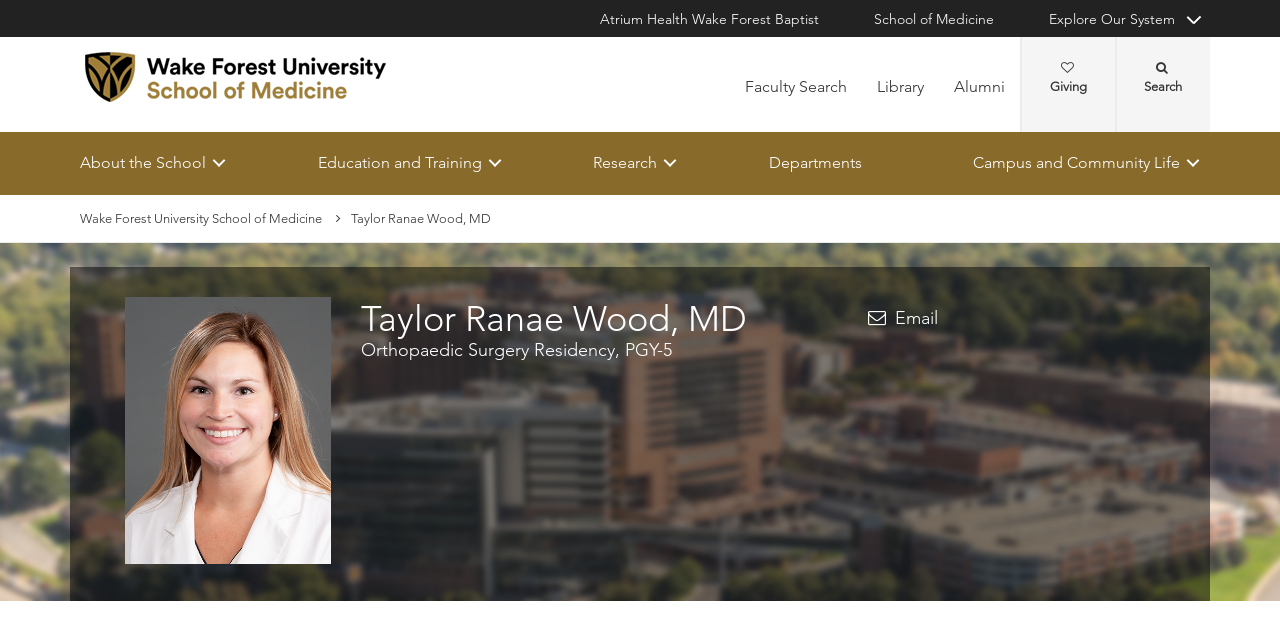

--- FILE ---
content_type: text/html; charset=utf-8
request_url: https://school.wakehealth.edu/residents-and-fellows/w/taylor-ranae-wood
body_size: 72504
content:



<!DOCTYPE html>
<html lang="en">
<head>
    
    

    <!-- {6AB8C366-ACA4-40BD-B926-1689C8E43787} -->
    
<title>Taylor Ranae Wood, MD | Wake Forest University School of Medicine</title>

<meta charset="UTF-8">
<meta http-equiv="X-UA-Compatible" content="IE=edge,chrome=1">
<meta name="description" content="">
<meta name="viewport" content="width=device-width, minimum-scale=1.0, maximum-scale=5.0">
<link rel="canonical" href="https://school.wakehealth.edu/residents-and-fellows/w/taylor-ranae-wood" />

<meta property="og:title" content="Taylor Ranae Wood, MD">
<meta property="og:url" content="https://school.wakehealth.edu/residents-and-fellows/w/taylor-ranae-wood">
<meta property="og:image" content="">
<meta property="og:video" content="">
<meta property="og:description" content="">
<meta property="og:site_name" content="Wake Forest University School of Medicine">

<meta name="twitter:card" content="summary">
<meta name="twitter:site" content="">
<meta name="twitter:title" content="Taylor Ranae Wood, MD">
<meta name="twitter:description" content="">
<meta name="twitter:creator" content="">
<meta name="twitter:image" content="">
<meta name="nav_title" content="Taylor Ranae Wood, MD">



<meta name="content_type" content="Resident Profile">
<meta name="residency_program" content="Orthopaedic Surgery">
<meta name="id" content="{6ab8c366-aca4-40bd-b926-1689c8e43787}">
<meta name="first_letter" content="T">
<meta name="short_description" content="">
<meta name="person_id" content="{973ba39f-536e-4a33-b919-c0a8d824c4a2}">
<meta name="first_name" content="Taylor">
<meta name="middle_name" content="Ranae">
<meta name="last_name" content="Wood">
<meta name="last_initial" content="W">
<meta name="first_last_name" content="Taylor Wood">
<meta name="last_first_name" content="Wood Taylor">
<meta name="middle_last_name" content="Ranae Wood">
<meta name="full_name" content="Taylor Ranae Wood, MD">
<meta name="fn2" content="Taylor Ranae Wood, MD">
<meta name="LegalName" content="Taylor Ranae Wood">
<meta name="thumbnail" content="https://cdn.atriumhealth.org/-/media/wakeforest/global/system/resident-images/t/taylor-ranae-wood.jpg?mw=456&amp;rev=30936b30c45744a1b41dcef1a417bc09&amp;hash=A61C5EEAFFCF020913FBD4A8DC670B2D">
<meta name="hdt" content="06/28/2021">
<meta name="gender" content="Female">
<meta name="accepting_new_patients" content="false">
<meta name="show_ratings" content="false">
<meta name="email" content="trwood@wakehealth.edu">
<meta name="primary_care" content="0">
<meta name="specialist" content="0">
<meta name="app" content="0">
<meta name="network_provider" content="0">
<meta name="person_image" content="https://cdn.atriumhealth.org/-/media/wakeforest/global/system/resident-images/t/taylor-ranae-wood.jpg?rev=30936b30c45744a1b41dcef1a417bc09">

<script type="application/ld+json">{"@context":"https://schema.org","@type":"person","affiliation":[],"alumniOf":["University of Michigan Medical School","Wake Forest Baptist Medical Center"],"email":"trwood@wakehealth.edu","gender":"Female","hasOccupation":null,"honorificSuffix":"MD","image":"https://cdn.atriumhealth.org/-/media/wakeforest/global/system/resident-images/t/taylor-ranae-wood.jpg?rev=30936b30c45744a1b41dcef1a417bc09","jobTitle":"","knowsLanguage":null,"memberOf":[],"name":"Taylor Ranae Wood, MD","worksFor":{"department":null,"address":{"addressLocality":"Winston-Salem","addressRegion":"North Carolina","postalCode":"27101","streetAddress":"475 Vine Street","@type":"postalAddress","alternateName":null,"description":null,"image":null,"name":null,"url":null},"telephone":null,"@type":"educationalOrganization","alternateName":null,"description":null,"image":null,"name":"Wake Forest University School of Medicine","url":null},"url":"https://school.wakehealth.edu/residents-and-fellows/w/taylor-ranae-wood"}</script>

    
<link rel="stylesheet" href="//maxcdn.bootstrapcdn.com/font-awesome/4.3.0/css/font-awesome.min.css">
    <link rel="shortcut icon" href="https://cdn.atriumhealth.org/_res/School/media/favicon.ico?v=20230615">
<link rel="stylesheet" href="https://cdn.atriumhealth.org/_res/Clinical/styles/form.css">
<link rel="stylesheet" href="https://cdn.atriumhealth.org/_res/School/styles/style.css?v=20230615">
<link rel="stylesheet" href="https://cdn.atriumhealth.org/_res/common/styles/coveo.css?v=20230615">


    


    <!-- Google Tag Manager -->
    <!-- End Google Tag Manager -->    





<script>
    document.addEventListener('DOMContentLoaded', function () {
        coveoPage = document.querySelector('#CoveoSearchInterface');
        if (!coveoPage) {
            return;
        }

        var spinner = document.createElement('div');
        spinner.className = 'fa fa-spinner';

        var spinnerHolder = document.createElement('div');
        spinnerHolder.className = 'spinner-holder';

        var spinnerContainer = document.createElement('div');
        spinnerContainer.id = 'coveo-spinner';

        spinnerHolder.appendChild(spinner);
        spinnerContainer.appendChild(spinnerHolder);

        document.body.appendChild(spinnerContainer);
    });
</script>
<!--Coveo JavaScript Search-->
<script async class="coveo-script" src="https://static.cloud.coveo.com/searchui/v2.10116/0/js/CoveoJsSearch.Lazy.min.js" integrity="sha512-jNK8RAtY5S20e4d2lIYuli6Nj06fAKepPPBosKX4maFnotlCNQfeF2rRtxOKGcFRtnKQdLJ763s7Ii4EN+X4DA==" crossorigin="anonymous"></script>
<script src="https://use.fortawesome.com/4fab3c45.js" async></script>
    
</head>
<body class=" ">
    
    <!-- Google Tag Manager (noscript) -->
    <!-- End Google Tag Manager (noscript) -->



    <!-- BEGIN NOINDEX -->
    <!--googleoff: index-->
    <div class="skip-navigation">
        <a href="#" tabindex="1">Skip navigation</a>
    </div>

    
    
<header class="main-header solid-bg">

    
    


<div class="other-sites">
    <div class="container">
        <nav>
            <ul class="inline">
                        <li>
                                    <a href="https://www.wakehealth.edu/" target="">Atrium Health Wake Forest Baptist</a>

                        </li>
                        <li>
                                    <a href="/" target="">School of Medicine</a>

                        </li>
                            <li class="dropdown">

                                <a id="explore-other" data-toggle="dropdown" aria-haspopup="true" aria-expanded="false" href="#">Explore Our System</a>

                                <div aria-labelledby="explore-other" class="dropdown-menu">
                                    <ul>
                                                    <li>
                                                            <a href="https://www.brennerchildrens.org" target="">Brenner Children&#39;s Hospital</a>
                                                    </li>
                                                    <li>
                                                            <a href="https://www.wakehealth.edu/locations/facilities/comprehensive-cancer-center" target="">Comprehensive Cancer Center</a>
                                                    </li>
                                                            <li>
                                                                <span>Network Hospitals:</span>
                                                           
                                                                    <ul>
                                                                                <li>

                                                                                    <a href="https://www.wakehealth.edu/locations/hospitals/davie-medical-center" target="_blank">Davie Medical Center</a>
                                                                                </li>
                                                                                <li>

                                                                                    <a href="https://www.wakehealth.edu/locations/hospitals/high-point-medical-center" target="_blank">High Point Medical Center</a>
                                                                                </li>
                                                                                <li>

                                                                                    <a href="https://www.wakehealth.edu/locations/hospitals/lexington-medical-center" target="_blank">Lexington Medical Center</a>
                                                                                </li>
                                                                                <li>

                                                                                    <a href="https://www.wakehealth.edu/locations/hospitals/wilkes-medical-center" target="_blank">Wilkes Medical Center</a>
                                                                                </li>
                                                                    </ul>
                                                            </li>
                                    </ul>
                                </div>
                            </li>
            </ul>
        </nav>
    </div>
</div>


    
    



<div class="utility-nav">
    <div class="container">
        <div class="row">
                <div class="col-xs-3 col-lg-4 ">
                        <a href="/" class="navbar-brand" title="Wake Forest University School of Medicine">
                            <img src="https://cdn.atriumhealth.org/-/media/wakeforest/school/images/logos-and-signatures/wfu-school-of-medicine-header.png?mw=1200&amp;rev=6f08464bf3514d3ea97628d88db10aba&amp;hash=0A8925CD2E2E36CF4E8B4A0AC481CDCD" alt="Wake Forest University School of Medicine" class="logo">
                        </a>
                </div>
            <div class="col-xs-9 col-lg-8">
                <!-- begin n-01-header-utility-nav.jade-->
                <form id="search" action="/search" title="Site Search">
                    <label for="search-terms" id="search-label"><i class="fa fa-search"></i><span class="hide">Search</span></label>
                    <div class="search-wrap">
                        <div class="search-slide">
                            <input type="text" name="q" id="search-terms" placeholder="Search Keyword">
                            
                            <input type="submit" value="Go" class="btn"><i class="fa fa-close"></i>
                        </div>
                    </div>
                </form>

                <nav>
                    <ul class="nav navbar-nav">
                                        <li><a href="/faculty-search" target="">Faculty Search</a></li>
                                        <li><a href="/carpenter-library" target="">Library</a></li>
                                        <li><a href="/about-the-school/alumni-relations" target="">Alumni</a></li>
                                                    <li class="cta">
                                <a href="https://giving.wakehealth.edu/" target="">Giving<i class="fa fa-heart-o"></i></a>
                            </li>
                    </ul>
                </nav>
            </div>
        </div>
        <div style="height: 0px;width: 0px;overflow:hidden;position: absolute">
            <a href="/sitemap-html" title="Sitemap">Sitemap</a>
        </div>
    </div>
</div>




    

    
<!-- primary nav-->
<nav class="nav navbar main-nav">
    <div class="container">
        <div class="row">
            <div class="col-xs-12">
                <ul id="primary-nav-desk" class="primary-nav is-fixed desk-view">
                                    <li class="has-children">
                                            <a href="#">About the School</a>
                                        
<ul class="secondary-nav is-hidden index">
    






    <li class="col-xs-12 col-md-3">
        <ul>
                        <li>
                                <a href="/about-the-school/leadership">School of Medicine Leadership</a>
                                                    </li>
                        <li>
                                <a href="/about-the-school/deans-office">Dean’s Office</a>
                                                    </li>
                        <li>
                                <a href="/about-the-school/faculty-affairs">Faculty Affairs</a>
                                                    </li>
                        <li><a href="/features" target="">Features and Stories</a></li>
                        <li>
                                <a href="/about-the-school/history">History</a>
                                                    </li>
                        <li>
                                <a href="/about-the-school/careers">Careers</a>
                                                    </li>
        </ul>
    </li>
    




    <li class="col-xs-12 col-md-3">
        <ul>
                        <li>
                                <a href="/about-the-school/office-of-education-institutional-effectiveness">Institutional Effectiveness and Compliance</a>
                                                                    <ul>
                                            <li><a href="/about-the-school/office-of-education-institutional-effectiveness/academic-accreditation">Academic Accreditation</a></li>
                                        </ul>
                                        <ul>
                                            <li><a href="/about-the-school/office-of-education-institutional-effectiveness/professionalism-and-student-mistreatment">Learning Environment / Professionalism and Student Mistreatment</a></li>
                                        </ul>
                                        <ul>
                                            <li><a href="/about-the-school/office-of-education-institutional-effectiveness/title-ix">Title IX</a></li>
                                        </ul>
                        </li>
        </ul>
    </li>
    




    <li class="col-xs-12 col-md-3">
        <ul>
                        <li>
                                <a href="/about-the-school/facilities-and-environment">Facilities and Environment</a>
                                                                    <ul>
                                            <li><a href="/about-the-school/facilities-and-environment/campuses">Campuses</a></li>
                                        </ul>
                                        <ul>
                                            <li><a href="/about-the-school/facilities-and-environment/campuses-and-virtual-tours">Virtual Tours</a></li>
                                        </ul>
                                        <ul>
                                            <li><a href="/about-the-school/facilities-and-environment/learning-environment">Learning Spaces</a></li>
                                        </ul>
                                        <ul>
                                            <li><a href="/about-the-school/facilities-and-environment/research-excellence">Research Excellence</a></li>
                                        </ul>
                        </li>
                        <li>
                                <a href="/about-the-school/maps-and-directions">Maps and Directions</a>
                                                    </li>
        </ul>
    </li>
    



<li class="col-xs-12 col-md-3 text-block">
    <div>
            <h3>Technology Transfer and Commercialization</h3>
                    <ul>
                                <li>
                                        <a href="/innovations">Wake Forest Innovations</a>
                                </li>
                                <li>
                                        <a href="/innovations/develop-your-ideas">Develop Your Ideas</a>
                                </li>
                                <li>
                                        <a href="/innovations/technology-for-license">Technology for License</a>
                                </li>

            </ul>
    </div>
</li>
            <li class="all">
            <a href="/about-the-school" target="">About the School</a>
        </li>
</ul>

                                    </li>
                                    <li class="has-children">
                                            <a href="#">Education and Training</a>
                                        
<ul class="secondary-nav is-hidden index">
    






    <li class="col-xs-12 col-md-3">
        <ul>
                        <li>
                                <a href="/education-and-training/md-program">MD Program</a>
                                                                    <ul>
                                            <li><a href="/education-and-training/md-program/prospective-students">Prospective Students</a></li>
                                        </ul>
                        </li>
                        <li>
                                <a href="/education-and-training/pa-studies">PA Studies</a>
                                                                    <ul>
                                            <li><a href="/education-and-training/pa-studies/dmsc-program">DMSc Program</a></li>
                                        </ul>
                                        <ul>
                                            <li><a href="/education-and-training/pa-studies/pa-program">PA Program</a></li>
                                        </ul>
                        </li>
                        <li>
                                <a href="/education-and-training/nursing-programs">Academic Nursing Programs</a>
                                                                    <ul>
                                            <li><a href="/education-and-training/nursing-programs/doctor-of-nursing-practice-program">Post Master&#39;s to DNP Program</a></li>
                                        </ul>
                                        <ul>
                                            <li><a href="/education-and-training/nursing-programs/nurse-anesthesia-crna-program">DNP Nurse Anesthesia Program</a></li>
                                        </ul>
                        </li>
                        <li>
                                <a href="/education-and-training/graduate-programs">Biomedical Graduate Programs</a>
                                                                    <ul>
                                            <li><a href="/education-and-training/graduate-programs/online-programs">Online Programs</a></li>
                                        </ul>
                                        <ul>
                                            <li><a href="/education-and-training/graduate-programs/onsite-programs">Onsite Programs</a></li>
                                        </ul>
                        </li>
        </ul>
    </li>
    




    <li class="col-xs-12 col-md-3">
        <ul>
                        <li>
                                <a href="/education-and-training/residencies-and-fellowships">Residencies and Fellowships</a>
                                                                    <ul>
                                            <li><a href="/education-and-training/residencies-and-fellowships/program-list">Full Program List</a></li>
                                        </ul>
                        </li>
                        <li>
                                <a href="/education-and-training/joint-degree-programs">Joint Degree Programs</a>
                                                    </li>
                        <li>
                                <a href="/education-and-training/continuing-professional-education">Continuing Professional Education</a>
                                                                    <ul>
                                            <li><a href="/education-and-training/continuing-professional-education/center-for-experiential-and-applied-learning">Center for Experiential and Applied Learning</a></li>
                                        </ul>
                                        <ul>
                                            <li><a href="/education-and-training/continuing-professional-education/northwest-ahec">Northwest AHEC</a></li>
                                        </ul>
                                        <ul>
                                            <li><a href="/education-and-training/continuing-professional-education/office-of-continuing-medical-education">Office of Continuing Medical Education</a></li>
                                        </ul>
                        </li>
        </ul>
    </li>
    




    <li class="col-xs-12 col-md-3">
        <ul>
                        <li>
                                <a href="/education-and-training/educational-excellence">Educational Excellence</a>
                                                                    <ul>
                                            <li><a href="/education-and-training/educational-excellence/health-wellness-and-counseling">Health, Wellness and Counseling</a></li>
                                        </ul>
                                        <ul>
                                            <li><a href="/education-and-training/educational-excellence/global-health">Global Health</a></li>
                                        </ul>
                                        <ul>
                                            <li><a href="/education-and-training/educational-excellence/student-groups">Student Organizations</a></li>
                                        </ul>
                                        <ul>
                                            <li><a href="/education-and-training/educational-excellence/center-of-excellence-for-research-teaching-and-learning">The Center of Excellence for Research, Teaching and Learning</a></li>
                                        </ul>
                                        <ul>
                                            <li><a href="/education-and-training/educational-excellence/center-for-personal-and-professional-development">Center for Personal and Professional Development</a></li>
                                        </ul>
                        </li>
        </ul>
    </li>
    




    <li class="col-xs-12 col-md-3">
        <ul>
                        <li>
                                <a href="/education-and-training/enrollment-services">Enrollment Services</a>
                                                                    <ul>
                                            <li><a href="/education-and-training/enrollment-services/admissions">Admissions</a></li>
                                        </ul>
                                        <ul>
                                            <li><a href="/education-and-training/enrollment-services/financial-aid">Financial Aid</a></li>
                                        </ul>
                                        <ul>
                                            <li><a href="/education-and-training/enrollment-services/international-and-transfer-students">International and Transfer Students</a></li>
                                        </ul>
                                        <ul>
                                            <li><a href="/education-and-training/enrollment-services/paying-your-bill">Paying Your Bill</a></li>
                                        </ul>
                                        <ul>
                                            <li><a href="/education-and-training/enrollment-services/student-records">Student Records</a></li>
                                        </ul>
                                        <ul>
                                            <li><a href="/education-and-training/enrollment-services/student-right-to-know">Student Right to Know</a></li>
                                        </ul>
                                        <ul>
                                            <li><a href="/education-and-training/enrollment-services/visiting-medical-students">Visiting Medical Students</a></li>
                                        </ul>
                        </li>
        </ul>
    </li>
            <li class="all">
            <a href="/education-and-training" target="">Explore All Education and Training</a>
        </li>
</ul>

                                    </li>
                                    <li class="has-children">
                                            <a href="#">Research</a>
                                        
<ul class="secondary-nav is-hidden index">
    





<li class="col-xs-12 col-md-3 text-block">
    <div>
            <h3>Research Focus Areas</h3>
                    <ul>
                                <li>
                                        <a href="/departments/internal-medicine/cardiovascular-medicine/cardiovascular-sciences-center">Cardiovascular Sciences Center</a>
                                </li>
                                <li>
                                        <a href="/research/institutes-and-centers/center-on-diabetes-obesity-and-metabolism">Center on Diabetes, Obesity and Metabolism</a>
                                </li>
                                <li>
                                        <a href="/research/institutes-and-centers/comprehensive-cancer-center">Comprehensive Cancer Center</a>
                                </li>
                                <li>
                                        <a href="/departments/internal-medicine/cardiovascular-medicine/hypertension-and-vascular-research-center">Hypertension and Vascular Research Center</a>
                                </li>
                                <li>
                                        <a href="/research/institutes-and-centers/sticht-center">Sticht Center for Healthy Aging and Alzheimer’s Prevention</a>
                                </li>
                                <li>
                                        <a href="/research/institutes-and-centers/wake-forest-institute-for-regenerative-medicine">Wake Forest Institute for Regenerative Medicine (WFIRM)</a>
                                </li>
                                <li><a href="/research/institutes-and-centers" target="">View all Institutes and Centers</a></li>

            </ul>
    </div>
</li>
    



<li class="col-xs-12 col-md-3 text-block">
    <div>
            <h3>Translation to Care</h3>
                    <ul>
                                <li>
                                        <a href="/research/institutes-and-centers/center-for-artificial-intelligence-research">Center for Artificial Intelligence Research</a>
                                </li>
                                <li>
                                        <a href="/research/institutes-and-centers/center-for-healthcare-innovation">Center for Healthcare Innovation</a>
                                </li>
                                <li>
                                        <a href="/research/institutes-and-centers/clinical-and-translational-science-institute/maya-angelou-research-center-for-healthy-communities">Maya Angelou Research Center for Healthy Communities (MARCH)</a>
                                </li>
                                <li>
                                        <a href="/departments/implementation-science">Implementation Science</a>
                                </li>
                                <li>
                                        <a href="/research/institutes-and-centers/center-for-precision-medicine">Center for Precision Medicine</a>
                                </li>
                                <li>
                                        <a href="/departments/public-health-sciences">Public Health Sciences</a>
                                </li>

            </ul>
    </div>
</li>
    



<li class="col-xs-12 col-md-3 text-block">
    <div>
            <h3>More Resources</h3>
                    <ul>
                                <li>
                                        <a href="/research/institutes-and-centers/clinical-and-translational-science-institute">Wake Forest Clinical and Translational Science Institute</a>
                                </li>
                                <li>
                                        <a href="/research/shared-resources-and-cores">Shared Resources and Cores</a>
                                </li>
                                <li>
                                        <a href="/research/labs">Research and Faculty Labs</a>
                                </li>
                                <li><a href="https://www1.wakehealth.edu/beinvolved/eng/main" target="_blank">Get Involved in Clinical Trials </a></li>
                                <li>
                                        <a href="/research/research-symposium">Research Symposium</a>
                                </li>
                                <li>
                                        <a href="/features">Features and Stories</a>
                                </li>
                                <li><a href="https://school.wakehealth.edu/features/awards-and-recognition-results?q=&amp;schoolaward=Grants+and+Published+Research" target="">Grants and Published Research</a></li>

            </ul>
    </div>
</li>
                <li class="all">
            <a href="/research" target="">Research</a>
        </li>
</ul>

                                    </li>
                                    <li><a href="/departments" target="">Departments</a></li>
                                    <li class="has-children">
                                            <a href="#">Campus and Community Life</a>
                                        
<ul class="secondary-nav is-hidden index">
    






    <li class="col-xs-12 col-md-3">
        <ul>
                        <li>
                                <a href="/campus-and-community-life/living-in-winston-salem">Living in Winston-Salem</a>
                                                    </li>
                        <li><a href="/campus-and-community-life/living-in-charlotte" target="">Living in Charlotte</a></li>
                        <li>
                                <a href="/campus-and-community-life/campus-facilities-and-services">Campus Facilities and Services</a>
                                                    </li>
                        <li>
                                <a href="/campus-and-community-life/technology">Technology</a>
                                                    </li>
                        <li>
                                <a href="/campus-and-community-life/transportation-and-parking">Transportation and Parking</a>
                                                    </li>
                        <li>
                                <a href="/campus-and-community-life/campus-safety-and-security">Campus Safety and Security</a>
                                                    </li>
                        <li>
                                <a href="/campus-and-community-life/student-life">Student Life</a>
                                                    </li>
        </ul>
    </li>
                        <li class="all">
            <a href="/campus-and-community-life" target="">Campus and Community Life</a>
        </li>
</ul>

                                    </li>
                </ul>
            </div>
        </div>
    </div>
</nav>


    
    
<nav class="nav navbar mobile-nav">
    <div class="container">
        <div class="row">
            <div class="col-xs-12">
                <ul id="primary-nav" class="primary-nav is-fixed device-view">

                                    <li class="has-children">
                                            <a href="#">About the School</a>
                                        
<ul class="secondary-nav is-hidden">

    <li class="go-back"><a href="#">Back</a></li>




                <li>
                    <a href="/about-the-school/leadership">School of Medicine Leadership</a>


                </li>
                <li class="#"><a href="/about-the-school/deans-office">Dean’s Office</a></li>
                <li>
                    <a href="/about-the-school/faculty-affairs">Faculty Affairs</a>


                </li>
            <li><a href="/features" target="">Features and Stories</a></li>
                <li class="#"><a href="/about-the-school/history">History</a></li>
                <li class="#"><a href="/about-the-school/careers">Careers</a></li>




                <li>
                    <a href="/about-the-school/office-of-education-institutional-effectiveness">Institutional Effectiveness and Compliance</a>

                            <ul class="subsidiary-nav">
                                <li><a href="/about-the-school/office-of-education-institutional-effectiveness/academic-accreditation">Academic Accreditation</a></li>
                            </ul>
                            <ul class="subsidiary-nav">
                                <li><a href="/about-the-school/office-of-education-institutional-effectiveness/professionalism-and-student-mistreatment">Learning Environment / Professionalism and Student Mistreatment</a></li>
                            </ul>
                            <ul class="subsidiary-nav">
                                <li><a href="/about-the-school/office-of-education-institutional-effectiveness/title-ix">Title IX</a></li>
                            </ul>

                </li>




                <li>
                    <a href="/about-the-school/facilities-and-environment">Facilities and Environment</a>

                            <ul class="subsidiary-nav">
                                <li><a href="/about-the-school/facilities-and-environment/campuses">Campuses</a></li>
                            </ul>
                            <ul class="subsidiary-nav">
                                <li><a href="/about-the-school/facilities-and-environment/campuses-and-virtual-tours">Virtual Tours</a></li>
                            </ul>
                            <ul class="subsidiary-nav">
                                <li><a href="/about-the-school/facilities-and-environment/learning-environment">Learning Spaces</a></li>
                            </ul>
                            <ul class="subsidiary-nav">
                                <li><a href="/about-the-school/facilities-and-environment/research-excellence">Research Excellence</a></li>
                            </ul>

                </li>
                <li class="#"><a href="/about-the-school/maps-and-directions">Maps and Directions</a></li>


<li class="col-xs-12 col-md-3 text-block">
        <span>Technology Transfer and Commercialization</span>
            <ul class="subsidiary-nav">
                            <li>
                                    <a href="/innovations">Wake Forest Innovations</a>
                            </li>
                            <li>
                                    <a href="/innovations/develop-your-ideas">Develop Your Ideas</a>
                            </li>
                            <li>
                                    <a href="/innovations/technology-for-license">Technology for License</a>
                            </li>

        </ul>
</li>

        <li class="all">
            <a href="/about-the-school" target="">About the School</a>
        </li>
</ul>

                                    </li>
                                    <li class="has-children">
                                            <a href="#">Education and Training</a>
                                        
<ul class="secondary-nav is-hidden">

    <li class="go-back"><a href="#">Back</a></li>




                <li>
                    <a href="/education-and-training/md-program">MD Program</a>

                            <ul class="subsidiary-nav">
                                <li><a href="/education-and-training/md-program/prospective-students">Prospective Students</a></li>
                            </ul>

                </li>
                <li>
                    <a href="/education-and-training/pa-studies">PA Studies</a>

                            <ul class="subsidiary-nav">
                                <li><a href="/education-and-training/pa-studies/dmsc-program">DMSc Program</a></li>
                            </ul>
                            <ul class="subsidiary-nav">
                                <li><a href="/education-and-training/pa-studies/pa-program">PA Program</a></li>
                            </ul>

                </li>
                <li>
                    <a href="/education-and-training/nursing-programs">Academic Nursing Programs</a>

                            <ul class="subsidiary-nav">
                                <li><a href="/education-and-training/nursing-programs/doctor-of-nursing-practice-program">Post Master&#39;s to DNP Program</a></li>
                            </ul>
                            <ul class="subsidiary-nav">
                                <li><a href="/education-and-training/nursing-programs/nurse-anesthesia-crna-program">DNP Nurse Anesthesia Program</a></li>
                            </ul>

                </li>
                <li>
                    <a href="/education-and-training/graduate-programs">Biomedical Graduate Programs</a>

                            <ul class="subsidiary-nav">
                                <li><a href="/education-and-training/graduate-programs/online-programs">Online Programs</a></li>
                            </ul>
                            <ul class="subsidiary-nav">
                                <li><a href="/education-and-training/graduate-programs/onsite-programs">Onsite Programs</a></li>
                            </ul>

                </li>




                <li>
                    <a href="/education-and-training/residencies-and-fellowships">Residencies and Fellowships</a>

                            <ul class="subsidiary-nav">
                                <li><a href="/education-and-training/residencies-and-fellowships/program-list">Full Program List</a></li>
                            </ul>

                </li>
                <li>
                    <a href="/education-and-training/joint-degree-programs">Joint Degree Programs</a>


                </li>
                <li>
                    <a href="/education-and-training/continuing-professional-education">Continuing Professional Education</a>

                            <ul class="subsidiary-nav">
                                <li><a href="/education-and-training/continuing-professional-education/center-for-experiential-and-applied-learning">Center for Experiential and Applied Learning</a></li>
                            </ul>
                            <ul class="subsidiary-nav">
                                <li><a href="/education-and-training/continuing-professional-education/northwest-ahec">Northwest AHEC</a></li>
                            </ul>
                            <ul class="subsidiary-nav">
                                <li><a href="/education-and-training/continuing-professional-education/office-of-continuing-medical-education">Office of Continuing Medical Education</a></li>
                            </ul>

                </li>




                <li>
                    <a href="/education-and-training/educational-excellence">Educational Excellence</a>

                            <ul class="subsidiary-nav">
                                <li><a href="/education-and-training/educational-excellence/health-wellness-and-counseling">Health, Wellness and Counseling</a></li>
                            </ul>
                            <ul class="subsidiary-nav">
                                <li><a href="/education-and-training/educational-excellence/global-health">Global Health</a></li>
                            </ul>
                            <ul class="subsidiary-nav">
                                <li><a href="/education-and-training/educational-excellence/student-groups">Student Organizations</a></li>
                            </ul>
                            <ul class="subsidiary-nav">
                                <li><a href="/education-and-training/educational-excellence/center-of-excellence-for-research-teaching-and-learning">The Center of Excellence for Research, Teaching and Learning</a></li>
                            </ul>
                            <ul class="subsidiary-nav">
                                <li><a href="/education-and-training/educational-excellence/center-for-personal-and-professional-development">Center for Personal and Professional Development</a></li>
                            </ul>

                </li>




                <li>
                    <a href="/education-and-training/enrollment-services">Enrollment Services</a>

                            <ul class="subsidiary-nav">
                                <li><a href="/education-and-training/enrollment-services/admissions">Admissions</a></li>
                            </ul>
                            <ul class="subsidiary-nav">
                                <li><a href="/education-and-training/enrollment-services/financial-aid">Financial Aid</a></li>
                            </ul>
                            <ul class="subsidiary-nav">
                                <li><a href="/education-and-training/enrollment-services/international-and-transfer-students">International and Transfer Students</a></li>
                            </ul>
                            <ul class="subsidiary-nav">
                                <li><a href="/education-and-training/enrollment-services/paying-your-bill">Paying Your Bill</a></li>
                            </ul>
                            <ul class="subsidiary-nav">
                                <li><a href="/education-and-training/enrollment-services/student-records">Student Records</a></li>
                            </ul>
                            <ul class="subsidiary-nav">
                                <li><a href="/education-and-training/enrollment-services/student-right-to-know">Student Right to Know</a></li>
                            </ul>
                            <ul class="subsidiary-nav">
                                <li><a href="/education-and-training/enrollment-services/visiting-medical-students">Visiting Medical Students</a></li>
                            </ul>

                </li>


        <li class="all">
            <a href="/education-and-training" target="">Explore All Education and Training</a>
        </li>
</ul>

                                    </li>
                                    <li class="has-children">
                                            <a href="#">Research</a>
                                        
<ul class="secondary-nav is-hidden">

    <li class="go-back"><a href="#">Back</a></li>


<li class="col-xs-12 col-md-3 text-block">
        <span>Research Focus Areas</span>
            <ul class="subsidiary-nav">
                            <li>
                                    <a href="/departments/internal-medicine/cardiovascular-medicine/cardiovascular-sciences-center">Cardiovascular Sciences Center</a>
                            </li>
                            <li>
                                    <a href="/research/institutes-and-centers/center-on-diabetes-obesity-and-metabolism">Center on Diabetes, Obesity and Metabolism</a>
                            </li>
                            <li>
                                    <a href="/research/institutes-and-centers/comprehensive-cancer-center">Comprehensive Cancer Center</a>
                            </li>
                            <li>
                                    <a href="/departments/internal-medicine/cardiovascular-medicine/hypertension-and-vascular-research-center">Hypertension and Vascular Research Center</a>
                            </li>
                            <li>
                                    <a href="/research/institutes-and-centers/sticht-center">Sticht Center for Healthy Aging and Alzheimer’s Prevention</a>
                            </li>
                            <li>
                                    <a href="/research/institutes-and-centers/wake-forest-institute-for-regenerative-medicine">Wake Forest Institute for Regenerative Medicine (WFIRM)</a>
                            </li>
                            <li><a href="/research/institutes-and-centers" target="">View all Institutes and Centers</a></li>

        </ul>
</li>

<li class="col-xs-12 col-md-3 text-block">
        <span>Translation to Care</span>
            <ul class="subsidiary-nav">
                            <li>
                                    <a href="/research/institutes-and-centers/center-for-artificial-intelligence-research">Center for Artificial Intelligence Research</a>
                            </li>
                            <li>
                                    <a href="/research/institutes-and-centers/center-for-healthcare-innovation">Center for Healthcare Innovation</a>
                            </li>
                            <li>
                                    <a href="/research/institutes-and-centers/clinical-and-translational-science-institute/maya-angelou-research-center-for-healthy-communities">Maya Angelou Research Center for Healthy Communities (MARCH)</a>
                            </li>
                            <li>
                                    <a href="/departments/implementation-science">Implementation Science</a>
                            </li>
                            <li>
                                    <a href="/research/institutes-and-centers/center-for-precision-medicine">Center for Precision Medicine</a>
                            </li>
                            <li>
                                    <a href="/departments/public-health-sciences">Public Health Sciences</a>
                            </li>

        </ul>
</li>

<li class="col-xs-12 col-md-3 text-block">
        <span>More Resources</span>
            <ul class="subsidiary-nav">
                            <li>
                                    <a href="/research/institutes-and-centers/clinical-and-translational-science-institute">Wake Forest Clinical and Translational Science Institute</a>
                            </li>
                            <li>
                                    <a href="/research/shared-resources-and-cores">Shared Resources and Cores</a>
                            </li>
                            <li>
                                    <a href="/research/labs">Research and Faculty Labs</a>
                            </li>
                            <li><a href="https://www1.wakehealth.edu/beinvolved/eng/main" target="_blank">Get Involved in Clinical Trials </a></li>
                            <li>
                                    <a href="/research/research-symposium">Research Symposium</a>
                            </li>
                            <li>
                                    <a href="/features">Features and Stories</a>
                            </li>
                            <li><a href="https://school.wakehealth.edu/features/awards-and-recognition-results?q=&amp;schoolaward=Grants+and+Published+Research" target="">Grants and Published Research</a></li>

        </ul>
</li>

        <li class="all">
            <a href="/research" target="">Research</a>
        </li>
</ul>

                                    </li>
                                    <li><a href="/departments" target="">Departments</a></li>
                                    <li class="has-children">
                                            <a href="#">Campus and Community Life</a>
                                        
<ul class="secondary-nav is-hidden">

    <li class="go-back"><a href="#">Back</a></li>




                <li class="#"><a href="/campus-and-community-life/living-in-winston-salem">Living in Winston-Salem</a></li>
            <li><a href="/campus-and-community-life/living-in-charlotte" target="">Living in Charlotte</a></li>
                <li class="#"><a href="/campus-and-community-life/campus-facilities-and-services">Campus Facilities and Services</a></li>
                <li class="#"><a href="/campus-and-community-life/technology">Technology</a></li>
                <li class="#"><a href="/campus-and-community-life/transportation-and-parking">Transportation and Parking</a></li>
                <li>
                    <a href="/campus-and-community-life/campus-safety-and-security">Campus Safety and Security</a>


                </li>
                <li>
                    <a href="/campus-and-community-life/student-life">Student Life</a>


                </li>


        <li class="all">
            <a href="/campus-and-community-life" target="">Campus and Community Life</a>
        </li>
</ul>

                                    </li>

                                <li class="gray"><a href="/faculty-search" target="">Faculty Search</a></li>
                                <li class="gray"><a href="/carpenter-library" target="">Library</a></li>
                                <li class="gray"><a href="/about-the-school/alumni-relations" target="">Alumni</a></li>
                            <li class="gray cta">
                                <a href="https://giving.wakehealth.edu/" target="">Giving<i class="fa fa-heart-o"></i></a>
                            </li>
                    
                <li class="gray">
                    <a href="https://www.wakehealth.edu/" target="">Atrium Health Wake Forest Baptist</a>
                </li>
                <li class="gray">
                    <a href="/" target="">School of Medicine</a>
                </li>
                <li class="gray has-children">
                        <a href="#">
                            Explore Our System
                        </a>
                    <ul class="secondary-nav is-hidden">
                        <li class="go-back"><a href="#">Back</a></li>
                                        <li>
                                           <a href="https://www.brennerchildrens.org" target="">Brenner Children&#39;s Hospital</a>
                                             
                                        </li>
                                        <li>
                                           <a href="https://www.wakehealth.edu/locations/facilities/comprehensive-cancer-center" target="">Comprehensive Cancer Center</a>
                                             
                                        </li>
                                        <li class="has-children">
                                                 <a href="#">Network Hospitals:</a>
                                                                                            <ul class="secondary-nav is-hidden">
                                                    <li class="go-back"><a href="#">Back</a></li>
                                                            <li>
                                                                <a href="https://www.wakehealth.edu/locations/hospitals/davie-medical-center" target="_blank">Davie Medical Center</a>
                                                            </li>
                                                            <li>
                                                                <a href="https://www.wakehealth.edu/locations/hospitals/high-point-medical-center" target="_blank">High Point Medical Center</a>
                                                            </li>
                                                            <li>
                                                                <a href="https://www.wakehealth.edu/locations/hospitals/lexington-medical-center" target="_blank">Lexington Medical Center</a>
                                                            </li>
                                                            <li>
                                                                <a href="https://www.wakehealth.edu/locations/hospitals/wilkes-medical-center" target="_blank">Wilkes Medical Center</a>
                                                            </li>
                                                </ul>
                                        </li>
                    </ul>
                </li>

                </ul>
            </div>
        </div>
    </div>
</nav>

    <!-- begin header-buttons.jade-->
    <div class="header-buttons">
        <div class="container">
            <div class="row mb">
                <div class="col-xs-3 mb">
                    <a href="#primary-nav" class="nav-trigger">Menu<span></span></a>
                </div>
                    <div class="col-xs-6">
                            <a href="/" class="navbar-brand">
                                <img src="https://cdn.atriumhealth.org/-/media/wakeforest/school/images/logos-and-signatures/wfu-school-of-medicine-header.png?mw=1200&amp;rev=6f08464bf3514d3ea97628d88db10aba&amp;hash=0A8925CD2E2E36CF4E8B4A0AC481CDCD" alt="Wake Forest University School of Medicine" title="" class="logo">
                            </a>
                    </div>
                <div class="col-xs-3">
                        <a href="#nav-search" class="search-trigger">Search<span></span></a>
                </div>
            </div>
        </div>
    </div>
    <!-- end header-buttons.jade-->
    <!-- global search-->
    <!-- begin global-search.jade-->
        <div id="global-search" class="global-search">
            <form action="/search">
                <fieldset>
                    <div class="col-xs-9 col-sm-10">
                        <label for="global-search">
                            <input type="search" name="q" id="global-search-box" placeholder="Search" title="Search">
                            <span class="hide">Search</span>
                        </label>
                    </div>
                    <div class="col-xs-3 col-sm-2">
                        <button type="submit" id="global-search-submit" class="btn">Go</button>
                    </div>
                </fieldset>
            </form>
        </div>
    <!-- end global-search.jade-->


    <span id="coveoRestDomain" hidden>https://atriumhealthproduction2e3o79eek.orghipaa.coveo.com</span>

</header>
    <!--googleon: index-->
    <!-- END NOINDEX -->
    <div class="container-fluid">
    <div class="main-content" id="main-content">
        <div class="row">
            <main>
                <div class="full-width white-bg">
                    


<!-- BEGIN NOINDEX -->
<!--googleoff: index-->
<!-- begin c-48-breadcrumbs.jade-->
<nav class="breadcrumbs">
    <div class="container">
        <div class="row">
            <div class="col-xs-12">
                <ul class="breadcrumb">
                                <li><a href="/">Wake Forest University School of Medicine</a></li>
                                <li>Taylor Ranae Wood, MD</li>
                                    </ul>
                <a id="skip-breadcrumb"></a>
            </div>
        </div>
    </div>
</nav>
<!-- end c-48-breadcrumbs.jade-->
<!--googleon: index-->
<!-- END NOINDEX -->

<!-- begin C-81-Alert-Banner-rail.jade-->


<!-- end C-81-Alert-Banner-rail.jade-->


        <div class="white-bg">
            <div class="banner-full-width bannerCover">
                <!-- begin _hero-header.jade-->
                <section class="hero-header  bannerCover  SmallBanner" style=background:url(https://cdn.atriumhealth.org/-/media/wakeforest/school/images/banners-and-carousels/aeiral-view-wfbmc-campus-for-background-1361x370-test.jpg?mw=2400&amp;rev=42f4f69cc8214da29aa63554166cc50f&amp;hash=C2720BD46C226BDC6876187A67E8DA25);background-size:cover!important;background-position:top!important;>
                    <!-- BEGIN NOINDEX -->
                    <!--googleoff: index-->
                    <div class="owl-carousel ">
                    </div>
                    <!--googleon: index-->
                    <!-- END NOINDEX -->
                    <div class="page-header">
                        <div class="container">
                            <div class="row">
                                <div class="col-xs-12">
                                    <!-- begin overlay-basic.jade-->
                                    <div class="overlay">
                                        <div class="col-xs-12 col-sm-8">
                                            <!--C19 Goes-->



<section class="profile-detail">
    <div class="col-xs-12 device-view">
        <div class="profile-title">
            <h1>Taylor Ranae Wood, MD</h1>
            <ul>
                <li>
                    <a href="https://school.wakehealth.edu/education-and-training/residencies-and-fellowships/orthopaedic-surgery-residency" title="Orthopaedic Surgery Residency, PGY-5">Orthopaedic Surgery Residency, PGY-5</a>
                </li>
                
            </ul>            
        </div>
    </div>
    <div class="col-xs-12 col-sm-4">        
        <div class="profile-image"><img src="https://cdn.atriumhealth.org/-/media/wakeforest/global/system/resident-images/t/taylor-ranae-wood.jpg?mw=1200&amp;rev=30936b30c45744a1b41dcef1a417bc09&amp;hash=9D99E9B34328A90C3AB6C28466FAA5DD" alt="Taylor Ranae Wood, MD"></div>
    </div>
    <div class="col-xs-12 col-sm-8">
        <div class="profile-title desktop-view">
            <h1>Taylor Ranae Wood, MD</h1>
            <ul>
                <li>
                    <a href="https://school.wakehealth.edu/education-and-training/residencies-and-fellowships/orthopaedic-surgery-residency" title="Orthopaedic Surgery Residency, PGY-5">Orthopaedic Surgery Residency, PGY-5</a>
                </li>
                
            </ul>            
        </div>        
    </div>
</section>
                                        </div>
                                        <div class="col-xs-12 col-sm-4">
                                            <aside>
    

    
        <ul>
            <li><a href="mailto:trwood@wakehealth.edu">Email</a></li>
        </ul>


</aside>
                                        </div>
                                    </div>
                                    <!-- end overlay-basic.jade-->
                                </div>
                            </div>
                        </div>
                    </div>
                </section>
                <!-- end _hero-header.jade-->
            </div>
        </div>

                    <div class="container">
                        <div class="row">
                            

    <div class="two-thirds">
        

<article>
    <!-- c-209-->
    <div class="rte">        
    </div>
    
    <div class="rte">
    </div>
</article>

    </div>
    <div class="one-third">
        
<!-- BEGIN NOINDEX -->
<!--googleoff: index-->
<!--Begin Social Share-->
<!--<aside class="social-share">-->
    <!-- Go to www.addthis.com/dashboard to customize your tools -->
    <!--<div class="hidden-skip-navigation">
        <a href="#skip-social-links-4e332e0c-6462-4c51-8650-ffdacbd7d593">Skip Social Links</a>
    </div>
    <div class="addthis_inline_share_toolbox"></div>
    <a id="skip-social-links-4e332e0c-6462-4c51-8650-ffdacbd7d593"></a>
</aside>-->
<!--End Social Share-->
<!--googleon: index-->
<!-- END NOINDEX -->

    </div>

                        </div>
                    </div>
                </div>
            </main>
        </div>
        <div class="row">
            <div class="below full-width">
                    <!-- BEGIN NOINDEX -->
    <!--googleoff: index-->
    <div class="white-bg">
        <div class="container">
            <div class="row">
                <div class="col-xs-12">
                    <hr class="section">
                    <!-- begin c-26-credentials.jade-->
                    <section id="nav-0b8e41cf-2791-4e7e-a4f0-28efb78673ad" data-title="" class="credentials">
                        <div class="row">
                            <div class="col-xs-12">
                                                            </div>
                        </div>
                        <div class="row">
                                <div class="col-xs-12">
                                    <dl class="horizonal-listing">
                                            <dt>Medical Education</dt>
                                                <dd>
                                                    MD, University of Michigan Medical School,  2021
                                                </dd>
                                                                                                                            <dt>Residency</dt>
                                                <dd>
                                                    Orthopaedic Surgery, Wake Forest Baptist Medical Center, Projected Graduation Date: 2026
                                                </dd>
                                        
                                                                                                                                                            </dl>
                                </div>
                        </div>
                    </section>
                    <!-- end c-26-credentials.jade -->
                </div>
            </div>
        </div>
    </div>
    <!--googleon: index-->
    <!-- END NOINDEX -->


            </div>
        </div>
    </div>
</div>

    <!-- BEGIN NOINDEX -->
    <!--googleoff: index-->
    
<footer>
    <!-- begin c-09-social-connect.jade-->
    <!-- begin fe-01-text-callout.jade-->
    <div class="banner-full-width connect">
        <div class="container">
            <div class="row">
                <div class="col-xs-12">
                    <section class="banner">
                        <span class="component-header">Connect with Wake Forest University School of Medicine</span>
                            <ul>
            <li><a href="https://www.facebook.com/wakeforestmed/" target="_blank" title="facebook"><i class="fa fa-facebook"></i></a></li>
                    <li><a href="https://twitter.com/wakeforestmed" target="_blank" title="twitter"><i class="fa fort fort-x-twitter"></i></a></li>
                    <li><a href="https://www.youtube.com/channel/UCwVM1anJLxTyOZKoAky9TPQ" target="_blank" title="YouTube"><i class="fa fa-youtube"></i></a></li>
                    <li><a href="https://www.instagram.com/wakeforestmed/?hl=en" target="_blank" title="Instagram"><i class="fa fa-instagram"></i></a></li>
                            <li><a href="https://www.linkedin.com/company/wake-forest-school-of-medicine" target="_blank" title="LinkedIn"><i class="fa fa-linkedin"></i></a></li>

    </ul>

                    </section>
                </div>
            </div>
        </div>
    </div>
    <!-- end fe-01-text-callout.jade-->
    <!-- end c-09-social-connect.jade-->
    <div class="container">
        <div class="row">
            <div class="col-xs-12">
                <section class="nav">
                    <div class="row">
                        <div class="col-xs-12 col-sm-4">
                            <a href="/" class="footer-brand" title="Wake Forest University School of Medicine">
                                <img src="https://cdn.atriumhealth.org/-/media/wakeforest/school/images/logos-and-signatures/wfu-school-of-medicine-logo.png?mw=1200&amp;rev=65209891cded4618ab2932c4ed2fa4b6&amp;hash=539AEEA93E59FB0A6854113960D995A6" alt="Wake Forest University School of Medicine" class="logo">
                            </a>
                                                        <div class="rte"><p>Wake Forest University School of Medicine does not discriminate regardless of race, color, national origin, religion, gender, age, sexual preference, or physical or mental disability.</p></div>
                        </div>
                        <!-- begin n-03-footer-utility-nav.jade-->


<div class="col-xs-12 col-sm-2">
    <nav>
        <ul>
                        <li><a href="/about-the-school/careers" target="">Careers and Training Programs</a></li>
                        <li><a href="https://newsroom.wakehealth.edu" target="">Newsroom</a></li>
                        <li><a href="/about-the-school/calendar" target="">Calendar</a></li>
                        <li><a href="/our-website/connect-with-us" target="">Stay Connected</a></li>
                        <li><a href="https://www.advocatehealth.org/" target="_blank">Advocate Health</a></li>
        </ul>
    </nav>
</div>                        

<div class="col-xs-12 col-sm-2">
    <nav>
        <ul>
                        <li><a href="/about-the-school" target="">About the School</a></li>
                        <li><a href="/education-and-training" target="">Education and Training</a></li>
                        <li><a href="/research" target="">Research</a></li>
                        <li><a href="/departments" target="">Departments</a></li>
                        <li><a href="/campus-and-community-life" target="">Campus and Community Life</a></li>
        </ul>
    </nav>
</div>                        

<div class="col-xs-12 col-sm-2">
    <nav>
        <ul>
                        <li>
                                <a href="/about-the-school/office-of-education-institutional-effectiveness/academic-accreditation">Academic Accreditation</a>
                        </li>
                        <li><a href="/education-and-training/enrollment-services/student-right-to-know" target="">Student Right to Know</a></li>
                        <li><a href="/campus-and-community-life/campus-safety-and-security" target="">Annual Crime and Fire Report</a></li>
                        <li><a href="/about-the-school/office-of-education-institutional-effectiveness/title-ix" target="_blank">Title IX Resources</a></li>
                        <li><a href="/about-the-school/alumni-relations" target="">Alumni</a></li>
                        <li><a href="https://www.wfusmapphub.com/?utm_source=wfsom&amp;utm_medium=footer&amp;utm_campaign=website" target="_blank">Application Hub</a></li>
        </ul>
    </nav>
</div>                        

<div class="col-xs-12 col-sm-2">
    <nav>
        <ul>
                        <li><a href="/our-website/site-policies-and-statements" target="">Site Policies and Statements</a></li>
                        <li><a href="/our-website/social-media-participation" target="">Social Media Participation Guidelines</a></li>
                        <li><a href="https://www.wakehealth.edu/about-us/conflict-of-interest" target="">Conflict of Interest</a></li>
                        <li><a href="/our-website/report-a-website-problem" target="">Report a Website Problem</a></li>
        </ul>
    </nav>
</div>                        <!-- end n-03-footer-utility-nav.jade-->
                    </div>
                </section>
                <hr>
                <!-- begin c-11-disclaimer-text.jade-->
                <!-- begin fe-03-text-panel.jade-->
                <section class="disclaimer">
                    <p>Disclaimer: All research and clinical material published by Wake Forest University School of Medicine on its site is for informational purposes only and SHOULD NOT be relied upon as a substitute for sound professional medical advice, evaluation or care from your physician or other qualified health care provider.

Wake Forest University School of Medicine will not be liable for any direct, indirect, consequential, special, exemplary, or other damages arising therefrom.
</p>
                                        <p class="component-header">Wake Forest University School of Medicine, Bowman Gray Center for Medical Education, 475 Vine Street, Winston-Salem, NC 27101. All Rights Reserved.</p>
                </section>
                <!-- end fe-03-text-panel.jade-->
                <!-- end c-11-disclaimer-text.jade-->
            </div>
        </div>
    </div>
</footer>




<!-- end gc-02-04-06-footer.jade-->
<div class="nav-overlay"></div>
    <!--googleon: index-->
    <!-- Rightpoint addition to support sitecore forms -->

    <!-- END NOINDEX -->
    


<script src="//code.jquery.com/jquery-3.7.1.min.js"></script>



<script src="https://cdn.atriumhealth.org/_res/common/js/lib/owl.carousel.min.js"></script>

<script src="https://cdn.atriumhealth.org/_res/common/js/main.js?date=20230615"></script>

<script src="https://cdn.atriumhealth.org/_res/common/js/lib/modernizr-custom.js"></script>
<script src="https://cdn.atriumhealth.org/_res/common/js/lib/picturefill.min.js"></script>
<script src="https://cdn.atriumhealth.org/_res/common/js/lib/bootstrap.min.js"></script>
<script src="https://cdn.atriumhealth.org/_res/common/js/lib/meganav.js"></script>
<script src="https://cdn.atriumhealth.org/_res/common/js/lib/skrollr.min.js"></script>
<script src="https://cdn.atriumhealth.org/_res/common/js/lib/typeahead.bundle.js"></script>
<script src="https://cdn.atriumhealth.org/_res/common/js/lib/skip-navigation.js"></script>
<script src="//cdnjs.cloudflare.com/ajax/libs/bootstrap-validator/0.4.5/js/bootstrapvalidator.min.js"></script>


<script src="//maps.googleapis.com/maps/api/js?key=AIzaSyDGy4XKtf4a2WGgDRYO50FnjGsbrEiilRw&amp;libraries=places"></script>

<!--coveo utils-->
<script src="https://cdn.atriumhealth.org/_res/common/js/lib/coveo-util.js?date=20230615"></script>
<script src="https://cdn.atriumhealth.org/_res/common/js/lib/url-search-params-polyfill.js"></script>

<!-- ah-prod-o-cd1  -->

<script id="ffaq"></script>

    



    <script type="text/javascript">
        
        window.addEventListener('load', function () {
            Coveo.SearchEndpoint.endpoints.default = new Coveo.SearchEndpoint({
                restUri: 'https://atriumhealthproduction2e3o79eek.orghipaa.coveo.com/rest/search',
                accessToken: 'xx45538e90-adc9-4d8f-be5d-5429c4a526a4'
            });
        });
    </script>




    <!--Coveo Search Logic-->
    

</body>
</html>

--- FILE ---
content_type: application/javascript
request_url: https://cdn.atriumhealth.org/_res/common/js/lib/coveo-util.js?date=20230615
body_size: 2542
content:
var CoveoUtils = {
    initSearchQuery: function (root) {
        // analytics
        Coveo.logSearchEvent(root, { name: "searchboxSubmit", type: "search box" }, {});
        // build query
        Coveo.executeQuery(root);
    },
    insertInfoStringNoResults: function (text, customNode) {
        if (!text) {
            return;
        }

        // insert 'missing results' message
        $(customNode || '#CoveoSearchInfoBlock')
            .text(text)
            .removeClass('hidden');
    },
    addSearchHub: function (queryBuilder, pipeline) {
        switch (pipeline) {
            case 'WakeHealth':
                break;
                queryBuilder.searchHub = 'clinical';
            case 'School':
                queryBuilder.searchHub = 'school';
                break;
            case 'Newsroom':
                queryBuilder.searchHub = 'newsroom';
                break;
            case 'CTSI':
                queryBuilder.searchHub = 'ctsi';
                break;
            case 'Giving':
                queryBuilder.searchHub = 'giving';
                break;
            case 'CabarrusEdu':
                queryBuilder.searchHub = 'cabarrusedu';
                break;
            case 'ClinicalTrials':
                queryBuilder.searchHub = 'clinicaltrials';
                break;
            case 'CarolinasCollege':
                queryBuilder.searchHub = 'carolinascollege';
                break;
        }
    },
    removeSortContainer: function () {
        $('#CoveoSortContainer').remove();
    },
    removeFilterContainer: function () {
        $('#CoveoFilterContainer').remove();
    },
    showSortContainer: function () {
        $('#CoveoSortContainer').removeClass('hidden');
    },
    showFilterContainer: function () {
        $('#CoveoFilterContainer').removeClass('hidden');
    },
    showAlsoBlock: function () {
        $('#CoveoAlsoBlock').removeClass('hidden');
    },
    getAdvancedQueryStr: function (str) {
        return '"' + str.split('|').join('","') + '"';
    },
    getFirstResult: function (amountOfResults, page) {
        return amountOfResults * page - amountOfResults;
    },
    hideLoadingSpinner: function () {
        document.querySelector('#coveo-spinner').classList.add('hidden');
    },
    processPagination: function (args) {
        var totalPages = Math.ceil(args.results.totalCount / args.queryBuilder.numberOfResults);
        if (totalPages > 100) {
            totalPages = 100;
        }
        var currentPage = (args.queryBuilder.firstResult + args.queryBuilder.numberOfResults) / args.queryBuilder.numberOfResults;
        var startPage = currentPage - 5;
        var endPage = currentPage + 4;

        if (startPage <= 0) {
            endPage -= (startPage - 1);
            startPage = 1;
        }

        if (endPage > totalPages) {
            endPage = totalPages;
            if (endPage > 10) {
                startPage = endPage - 9;
            }
        }

        var isFirstPage = currentPage === 1;
        var isLastPage = currentPage === endPage;
        // only one page
        if (isFirstPage && isLastPage) {
            // do not show pagination
            return;
        }

        // render pagination
        var paginationTemplate = _.template($('#CoveoPaginationTemplate').html());
        var template = paginationTemplate({
            isFirstPage: isFirstPage,
            isLastPage: isLastPage,
            startPage: startPage,
            endPage: endPage,
            currentPage: currentPage,
            totalPages: totalPages,
            generateLinkUrl: function (page) {
                var urlObj = new URLSearchParams(window.location.search);
                urlObj.set('page', page);

                return window.location.pathname + '?' + urlObj.toString();
            }
        });

        // append rendered pagination mark up
        $('#CoveoPagination').append(template);
    },
    populateFacet: function (data) {
        // find select node (facet dropdown)
        var $select = $(data.nodeSelector);
        // fill-in select with facet values
        data.values.forEach(function (facet) {
            $select.append('<option value="' + facet.value + '">' + facet.value + '</option>');
        });
        // select facet value (if present)
        $select.val(data.selectedValue);
    },
    processResults: function (args) {
        var results = args.results.results;
        // result template
        var template = _.template($('#CoveoResultTemplate').html());

        // html string for all results to be rendered
        var resultHTMLString = results.reduce(function (result, current, index) {
            return result + template({ result: current, coveoAnalyticsItemId: current.index, cutHostNameFromUrl: cutHostNameFromUrl });
        }, '');

        // clear current results on the page and render new ones
        $("#CoveoResultsContainer")
          .empty()
          .append(resultHTMLString);

        function cutHostNameFromUrl(url) {
            url = url.replace('http://', '').replace('https://', '');

            return url.substr(url.indexOf('/'));
        }

    },
    processTNResults: function (args) {
        var results = args.results.results;
        // result template
        var template = _.template($('#TNCoveoResultTemplate').html());

        // html string for all results to be rendered
        var resultHTMLString = results.reduce(function (result, current, index) {
            return result + template({ result: current, coveoAnalyticsItemId: current.index, cutHostNameFromUrl: cutHostNameFromUrl });
        }, '');

        // clear current results on the page and render new ones
        $("#TNCoveoResultsContainer")
          .empty()
          .append(resultHTMLString);

        function cutHostNameFromUrl(url) {
            url = url.replace('http://', '').replace('https://', '');

            return url.substr(url.indexOf('/'));
        }

    },
    processRandomResults: function (args, cnt) {
        var results = args.results.results;
        
        // randomize results
        results.sort(function (a, b) { return 0.5 - Math.random() });

        // return max 8 results  
        if (results.length > cnt) {
            results = results.slice(0, cnt);

            // view more providers template
            var viewMoreTemplate = _.template($('#CoveoViewMoreTemplate').html());

            // html string for View More button to be rendered
            var viewMoreHTMLString = viewMoreTemplate();

            // render after container
            $("#CoveoViewMoreContainer")
              .after(viewMoreHTMLString);
        }

        /******************************/
        // result tab template
        var tabTemplate = _.template($('#CoveoResultTabTemplate').html());

        // html string for tabs to be rendered
        var tabHTMLString = tabTemplate({ results: results });

        // render html after container
        $("#CoveoResultsTabContainer")
          .after(tabHTMLString);

        /******************************/
        // result template
        var template = _.template($('#CoveoResultTemplate').html());

        // html string for all results to be rendered
        var resultHTMLString = results.reduce(function (result, current, index) {
            return result + template({ result: current, coveoAnalyticsItemId: current.index, cutHostNameFromUrl: cutHostNameFromUrl });
        }, '');

        // clear current results on the page and render new ones
        $("#CoveoResultsContainer")
          .empty()
          .before(resultHTMLString);

        /******************************/
        
        

        /******************************/

        function cutHostNameFromUrl(url) {
            url = url.replace('http://', '').replace('https://', '');

            return url.substr(url.indexOf('/'));
        }
    },
    getDidYouMeanHTMLString: function (DID_YOU_MEAN, args) {
        // return empty string if there are no suggestions
        if (!args || !args.results.queryCorrections.length) {
            return '';
        }

        var suggestion = args.results.queryCorrections[0].correctedQuery;
        var href = window.location.origin + window.location.pathname + '?q=' + suggestion;
        var link = '<a href="' + href + '">' + suggestion + '</a>';

        return DID_YOU_MEAN + link;
    },
    populateCheckboxFacet: function (data) {
        // find facet el
        var $facet = $(data.nodeSelector);
        // fill-in with facet values
        data.values
          .sort(function (a, b) {
              return b.numberOfResults - a.numberOfResults;
          })
          .forEach(function (facet) {
              var checked = facet.value === data.selectedValue ? 'checked' : '';
              // plural form
              var text = facet.text || facet.value;

              var input = '<input ' + checked + ' name="' + data.name + '" type="checkbox" id="' + data.name + ' ' + facet.value + '" value="' + facet.value + '">';
              var label = '<label for="' + data.name + ' ' + facet.value + '">' + text + ' (' + facet.numberOfResults + ')</label>';

              $facet.append(input + label);
          });
    },
    showFacetBlock: function (args) {
        var facets = args.results.groupByResults;
        var showFacetContainer = facets.some(function (facet) {
            return facet.values.length;
        });

        if (showFacetContainer) {
            // show facet block if facet data is present
            $('#CoveoFacetContainer').removeClass('hidden');
        }
    },
    processMaterialTabsL05: function()
    {
        var $tabsContainerEl = $('.material-tabs-container'),
        $tabEl,
        $cardSetEl,
        $btnUrlEl,
        urlsArr,
        textsArr,
        dataObj;

        // Check each set to see if material tabs element in the DOM has '.tabs-filtering' class in order to run filtering code on just that set!
        $tabsContainerEl.each(function () {
            if ($(this).hasClass('tabs-filtering') == true) {

                $tabEl = $(this).find('.material-tabs li');
                $cardSetEl = $(this).find('.material-panels .card-set');
                $btnRef = $(this).find('.material-panels .btn.bordered').prop('href');
                $btnUrlEl = $(this).find('.material-panels .btn.bordered');
                urlsArr = [];
                textsArr = [];
                dataObj = { urlsArr: [], textsArr: [] };

                // Fill arrays
                $tabEl.find('a').each(function (i) {
                    urlsArr.push($(this).closest('li').data('params'));
                    textsArr.push($(this).text());
                    dataObj.urlsArr[i] = urlsArr[i];
                    dataObj.textsArr[i] = textsArr[i];
                });

                // Init $btnUrlEl with first value for href since 0 will be 'all' (to see all cards)
                $btnUrlEl.prop('href', $btnRef + '?q=&' + urlsArr[0]);

                // Event handler when click on tabs
                $tabEl.click(function (e) {
                    e.preventDefault();
                    if (!$(this).hasClass('active')) {
                        var filter = $(this).data('filter');
                        var index = $tabEl.index(this);
                        filterListing(filter, index);
                    } else {
                        return false;
                    }
                });

                // Filtering function
                function filterListing(val, index) {
                    $cardSetEl.children('.panel').css('display', 'none');

                    if (dataObj.urlsArr.hasOwnProperty(index)) {
                        $btnUrlEl.prop('href', $btnRef + '?q=' + dataObj.urlsArr[index]);
                    }

                    if (dataObj.textsArr.hasOwnProperty(index)) {
                        $btnUrlEl.text('View ' + dataObj.textsArr[index]);
                    }

                    if ((val.indexOf('all') >= 0) || (index == 0)) {
                        $cardSetEl.children('.panel').each(function () {
                            showHideItems(this);
                        });
                    } else {
                        $cardSetEl.children('[data-category*=' + val + ']').each(function () {
                            showHideItems(this);
                        });
                    }
                }

                // Manipulate elements
                function showHideItems(el) {
                    $(el).css('display', 'flex');
                    $cardSetEl.parent().addClass('fade-animation');
                    setTimeout(function () {
                        $cardSetEl.parent().removeClass('fade-animation');
                    }, 500);
                }
            }
        })
    }
}